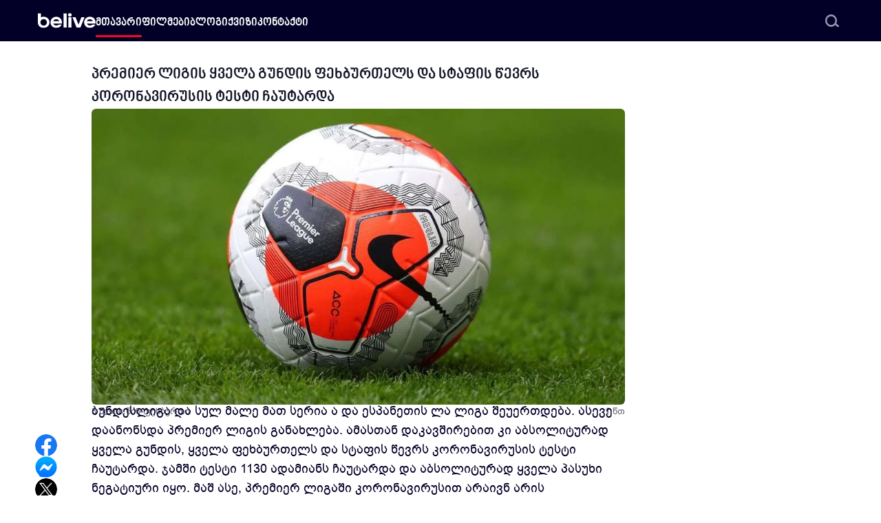

--- FILE ---
content_type: text/html; charset=UTF-8
request_url: https://belive.ge/fexburti/premier-ligis-qhvela-gundis-phekhburthels-da-staphis-tsevrs-koronavirusis-testi-chautarda
body_size: 6393
content:
<!doctype html>
<html lang="ka">
<head>
    <meta charset="utf-8">
    <meta name="viewport" content="width=device-width, initial-scale=1">
    <!-- CSRF Token -->
    <meta name="csrf-token" content="gaHYO0Kb9hAEjnvOw1oyfDNd7aBQ4cROsdfgqIIV">
    <title>პრემიერ ლიგის ყველა გუნდის ფეხბურთელს და სტაფის წევრს კორონავირუსის ტესტი ჩაუტარდა | belive.ge</title>
<meta name="description" content="მსოფლიო კორონავირუსს ნელ-ნელა ამარცხებს. უკვე განახლდა გერმანიის ბუნდესლიგა და სულ მალე მათ სერია ა და ესპანეთის ლა ლიგა შეუერთდება.

ასევე დაანონსდა პრემიერ ლიგის განახლება. ამასთან დაკავშირებით კი...">
<link rel="canonical" href="https://belive.ge/fexburti/premier-ligis-qhvela-gundis-phekhburthels-da-staphis-tsevrs-koronavirusis-testi-chautarda">
<meta name="robots" content="index, follow">
    <meta name="google-site-verification" content="_Jl34djMBflMJjk2VaI8cWbY-5UkkaOp_oGCFDFUliQ"/>
    
    <meta name="facebook-domain-verification" content="zkq6yrdhke1pzjn5nkv7uw4ux2c9p1"/>
    <meta property="fb:pages" content="121096632612946"/>
    <meta property="fb:app_id" content="382553695606545"/>
    <meta property="og:title" content="პრემიერ ლიგის ყველა გუნდის ფეხბურთელს და სტაფის წევრს კორონავირუსის ტესტი ჩაუტარდა">
<meta property="og:description" content="მსოფლიო კორონავირუსს ნელ-ნელა ამარცხებს. უკვე განახლდა გერმანიის ბუნდესლიგა და სულ მალე მათ სერია ა და ესპანეთის ლა ლიგა შეუერთდება.

ასევე დაანონსდა პრემიერ ლიგის განახლება. ამასთან დაკავშირებით კი...">
<meta property="og:type" content="article">
<meta property="og:url" content="https://belive.ge/fexburti/premier-ligis-qhvela-gundis-phekhburthels-da-staphis-tsevrs-koronavirusis-testi-chautarda">
<meta property="og:site_name" content="belive.ge">
<meta property="og:locale" content="ka_GE">
<meta property="og:image" content="https://vcdn.belive.ge/livege/media/23144/3-15.jpg">
<meta property="article:author" content="ნიკა მითაიშვილი">
<meta property="article:section" content="ფეხბურთი">
<meta property="article:published_time" content="2020-05-30T18:44:10+04:00">
<meta property="article:tag" content="პოპულარული">
<meta property="article:tag" content="პრემიერ ლიგა">
<meta property="article:tag" content="კორონავირუსი">

    <meta property="article:publisher" content="https://www.facebook.com/officialbelivege"/>
    <meta name="twitter:card" content="summary_large_image">
<meta name="twitter:title" content="პრემიერ ლიგის ყველა გუნდის ფეხბურთელს და სტაფის წევრს კორონავირუსის ტესტი ჩაუტარდა">
<meta name="twitter:description" content="მსოფლიო კორონავირუსს ნელ-ნელა ამარცხებს. უკვე განახლდა გერმანიის ბუნდესლიგა და სულ მალე მათ სერია ა და ესპანეთის ლა ლიგა შეუერთდება.

ასევე დაანონსდა პრემიერ ლიგის განახლება. ამასთან დაკავშირებით კი...">
<meta name="twitter:image" content="https://vcdn.belive.ge/livege/media/23144/3-15.jpg">
<meta name="twitter:label1" content="Written by">
<meta name="twitter:data1" content="ნიკა მითაიშვილი">
<meta name="twitter:label2" content="Time to read">
<meta name="twitter:data2" content="1 minute">
    <script type="application/ld+json">{"@context":"https://schema.org","@type":"Organization","name":"belive.ge","url":"https://belive.ge","logo":"https://belive.ge/build/assets/logo-02f86f22.png","sameAs":["https://www.facebook.com/officialbelivege"],"contactPoint":{"@type":"ContactPoint","url":"https://belive.ge/contact","email":"info@live.ge"}}</script><script type="application/ld+json">{"@context":"https://schema.org","@type":"WebSite","name":"belive.ge","url":"https://belive.ge","sameAs":["https://www.facebook.com/officialbelivege"],"inLanguage":"ka-GE","potentialAction":{"@type":"SearchAction","target":"https://belive.ge/search/?s={search_term_string}","query-input":"required name=search_term"}}</script><script type="application/ld+json">{"@context":"https://schema.org","@type":"BreadcrumbList","name":"belive.ge","itemListElement":[[{"@type":"ListItem","position":1,"item":{"@id":"https://belive.ge","name":"მთავარი"}},{"@type":"ListItem","position":2,"item":{"@id":"https://belive.ge/fexburti","name":"ფეხბურთი"}},{"@type":"ListItem","position":3,"item":{"@id":"https://belive.ge/fexburti/premier-ligis-qhvela-gundis-phekhburthels-da-staphis-tsevrs-koronavirusis-testi-chautarda","name":"პრემიერ ლიგის ყველა გუნდის ფეხბურთელს და სტაფის წევრს კორონავირუსის ტესტი ჩაუტარდა","image":"https://vcdn.belive.ge/livege/media/23144/3-15.jpg"}}]]}</script><script type="application/ld+json">{"@context":"https://schema.org","@type":"Person","name":"ნიკა მითაიშვილი","url":"https://belive.ge/author/nika","image":null,"worksFor":{"@id":"https://belive.ge/#organization"}}</script><script type="application/ld+json">{"@context":"https://schema.org","@type":"NewsArticle","name":"belive.ge","mainEntityOfPage":{"@type":"WebPage","@id":"https://belive.ge/fexburti/premier-ligis-qhvela-gundis-phekhburthels-da-staphis-tsevrs-koronavirusis-testi-chautarda"},"headline":"პრემიერ ლიგის ყველა გუნდის ფეხბურთელს და სტაფის წევრს კორონავირუსის ტესტი ჩაუტარდა","image":["https://fcdn.belive.ge/livege/media/23144/3-15.jpg"],"datePublished":"2020-05-30T18:44:10+04:00","dateModified":"2025-12-26T18:49:06+04:00","author":{"@type":"Person","url":"https://belive.ge/author/nika","name":"ნიკა მითაიშვილი"},"publisher":{"@type":"Organization","name":"belive.ge","logo":{"@type":"ImageObject","url":"https://belive.ge/build/assets/logo-02f86f22.png"}},"description":"მსოფლიო კორონავირუსს ნელ-ნელა ამარცხებს. უკვე განახლდა გერმანიის ბუნდესლიგა და სულ მალე მათ სერია ა და ესპანეთის ლა ლიგა შეუერთდება.\r\n\r\nასევე დაანონსდა პრემიერ ლიგის განახლება. ამასთან დაკავშირებით კი..."}</script>

    <link rel="icon" type="image/x-icon" href="https://belive.ge/favicon/favicon.ico">
    <link rel="apple-touch-icon" sizes="180x180" href="https://belive.ge/favicon/apple-touch-icon.png">
    <link rel="icon" type="image/png" sizes="32x32" href="https://belive.ge/favicon/favicon-32x32.png">
    <link rel="icon" type="image/png" sizes="16x16" href="https://belive.ge/favicon/favicon-16x16.png">
    <link rel="manifest" href="https://belive.ge/favicon/site.webmanifest">
    <link rel="mask-icon" href="https://belive.ge/favicon/safari-pinned-tab.svg" color="#000000">
    <meta name="msapplication-TileColor" content="#000000">
    <meta name="theme-color" content="#ffffff">

    
    

    <link rel="preload" as="style" href="https://belive.ge/build/assets/fonts-bb79821f.css" /><link rel="preload" as="style" href="https://belive.ge/build/assets/app-91820a08.css" /><link rel="preload" as="style" href="https://belive.ge/build/assets/vendor-9b7fc4bc.css" /><link rel="stylesheet" href="https://belive.ge/build/assets/fonts-bb79821f.css" /><link rel="stylesheet" href="https://belive.ge/build/assets/app-91820a08.css" /><link rel="stylesheet" href="https://belive.ge/build/assets/vendor-9b7fc4bc.css" />        <!-- Google Tag Manager -->
    <script>(function(w,d,s,l,i){w[l]=w[l]||[];w[l].push({'gtm.start':
                new Date().getTime(),event:'gtm.js'});var f=d.getElementsByTagName(s)[0],
            j=d.createElement(s),dl=l!='dataLayer'?'&l='+l:'';j.async=true;j.src=
            'https://www.googletagmanager.com/gtm.js?id='+i+dl;f.parentNode.insertBefore(j,f);
        })(window,document,'script','dataLayer','GTM-N5DWH5S');</script>
    <!-- End Google Tag Manager -->
</head>
<body class="pt-[60px] page-article page-article-detail">
<!-- Google Tag Manager (noscript) -->
<noscript><iframe src="https://www.googletagmanager.com/ns.html?id=GTM-N5DWH5S" height="0" width="0" style="display:none;visibility:hidden"></iframe></noscript>
<!-- End Google Tag Manager (noscript) -->
    <header class="py-1.5 bg-white rounded-b-2xl md:rounded-none md:bg-dark-bg fixed top-0 left-0 right-0 z-30 md:py-1.5">

    <div class="container xs:max-w-[1200px] flex flex-row-reverse md:flex-row justify-between items-center gap-x-8 md:relative xl:gap-x-[120px]">

        <span class="block md:hidden"></span>

        <a title="belive" href="https://belive.ge" class="md:invert my-3 block h-6">
            <img class="h-full w-auto object-contain" src="https://belive.ge/build/assets/logo-b813eb56.svg" alt="Belive" width="75" height="24">
            
        </a>

        <div class="flex flex-col gap-y-1.5 pr-2 pt-2 pb-2 md:hidden cursor-pointer" data-drawer-target="drawer-navigation" data-drawer-show="drawer-navigation" aria-controls="drawer-navigation">
            <div class="block bg-dark-blue w-6 h-1 rounded-[30%]"></div>
            <div class="block bg-dark-blue w-7 h-1 rounded-[30%]"></div>
            <div class="block bg-dark-blue w-6 h-1 rounded-[30%]"></div>
        </div>

        <div  class="navigation hidden md:block w-full">
    <nav class="relative">
                <ul>
                            <li class="nav-li  nav-active ">
                    <a class="w-full" href="https://belive.ge" target="_self" title="მთავარი">მთავარი</a>
                </li>
                            <li class="nav-li ">
                    <a class="w-full" href="https://belive.ge/films" target="_self" title="ფილმები">ფილმები</a>
                </li>
                            <li class="nav-li ">
                    <a class="w-full" href="https://belive.ge/blog" target="_self" title="ბლოგი">ბლოგი</a>
                </li>
                            <li class="nav-li ">
                    <a class="w-full" href="https://belive.ge/quizzes" target="_self" title="ქვიზი">ქვიზი</a>
                </li>
                            <li class="nav-li ">
                    <a class="w-full" href="https://belive.ge/contact" target="_self" title="კონტაქტი">კონტაქტი</a>
                </li>
                    </ul>
                    <div class="search-wrapper">
                <div class="search">
                    <input data-url="https://belive.ge/search" type="text" placeholder="ძებნა">
                    <span class="cursor-pointer block h-5 w-5">
                        <img class="open-search object-contain" src="https://belive.ge/build/assets/search-cf37d669.svg" alt="search">
                    </span>
                </div>
                <div class="search-suggestion shadow-shadow_g"></div>
            </div>
            </nav>
</div>

    </div>
</header>

<div  id="drawer-navigation" tabindex="-1" aria-labelledby="drawer-navigation-label"  class="navigation mobile-menu block md:hidden fixed top-0 left-0 z-40 h-screen p-5 overflow-y-auto transition-transform -translate-x-full bg-white w-[306px] dark:bg-gray-800 rounded-r-xl">
    <nav class="relative">
                    <button type="button" data-drawer-hide="drawer-navigation" aria-controls="drawer-navigation" class="z-20 outline-none rounded-lg absolute top-1 right-0 inline-flex items-center">
                <img class="h-4 w-4 object-contain" src="https://belive.ge/build/assets/close-c0551f30.png" alt="close" width="16" height="16">
                <span class="sr-only">Close menu</span>
            </button>
            <div class="search-wrapper pb-7">
                <div class="search mt-10">
                    <input data-url="https://belive.ge/search" type="text" placeholder="ძებნა">
                    <span class="cursor-pointer block h-5 w-5">
                        <img class="object-contain" src="https://belive.ge/build/assets/search-cf37d669.svg" alt="search">
                    </span>
                </div>
                <div class="search-suggestion shadow-shadow_g"></div>
            </div>
                <ul>
                            <li class="nav-li  nav-active ">
                    <a class="w-full" href="https://belive.ge" target="_self" title="მთავარი">მთავარი</a>
                </li>
                            <li class="nav-li ">
                    <a class="w-full" href="https://belive.ge/films" target="_self" title="ფილმები">ფილმები</a>
                </li>
                            <li class="nav-li ">
                    <a class="w-full" href="https://belive.ge/blog" target="_self" title="ბლოგი">ბლოგი</a>
                </li>
                            <li class="nav-li ">
                    <a class="w-full" href="https://belive.ge/quizzes" target="_self" title="ქვიზი">ქვიზი</a>
                </li>
                            <li class="nav-li ">
                    <a class="w-full" href="https://belive.ge/contact" target="_self" title="კონტაქტი">კონტაქტი</a>
                </li>
                    </ul>
            </nav>
</div>
            <div id="defaultModal" tabindex="-1" aria-hidden="true" class="fixed top-0 left-0 right-0 bottom-0 z-50 hidden">
    <div class="relative w-full max-w-[1268px] max-h-full">
        <div class="relative bg-white rounded-[16px] shadow">
            <div class="absolute right-2 top-2 sm:right-5 sm:top-5 md:right-7 md:top-7 z-50">
                <button type="button" class="outline-none text-gray-400 bg-transparent hover:bg-gray-200 hover:text-gray-900 rounded-lg text-sm p-1.5 ml-auto inline-flex items-center dark:hover:bg-gray-600 dark:hover:text-white" data-close-modal>
                    <img class="h-3.5 w-3.5 md:h-[18px] md:w-[18px] object-contain" src="https://belive.ge/build/assets/close-c0551f30.png" alt="close" width="20" height="20">
                    <span class="sr-only">Close modal</span>
                </button>
            </div>
            <div id="defaultModalBody" class="p-4 md:p-12 space-y-6 max-h-[90vh] scrollbar-hide overflow-x-hidden overflow-y-scroll"></div>
        </div>
    </div>
</div>
    <main>
            <div class="progress-bar fixed bottom-0 z-50 left-0 w-full h-1 bg-transparent md:hidden">
        <div class="progress-bar-inner w-0 h-full rounded-3xl transition-all duration-150 bg-red"></div>
    </div>

    
    <div class="container max-w-[805px] flex flex-col gap-y-8 relative z-20 translate-x-0 lg:translate-x-[-60px] xl:translate-x-[-120px]">
        <section class="flex flex-col gap-2.5 text-[13px] mb-[-20px]">
            <h1 class="font-bpg-nino-bold text-lg md:text-[22px] text-dark md:line-clamp-2 pt-8">პრემიერ ლიგის ყველა გუნდის ფეხბურთელს და სტაფის წევრს კორონავირუსის ტესტი ჩაუტარდა</h1>
                                                <div class="swiper articleSlider w-full h-64 sm:h-72 md:h-80 lg:h-96 xl:h-[430px] rounded-md overflow-hidden">
                        <div class="swiper-wrapper">
                                                            <div class="swiper-slide">
                                    <img
                                        class="w-full h-64 sm:h-72 md:h-80 lg:h-96 xl:h-[430px] rounded-md overflow-hidden"
                                        src="https://fcdn.belive.ge/livege/media/23144/3-15.jpg"
                                        srcset="https://fcdn.belive.ge/livege/media/23144/conversions/3-15.400.webp 400w, https://fcdn.belive.ge/livege/media/23144/conversions/3-15.600.webp 600w, https://fcdn.belive.ge/livege/media/23144/conversions/3-15.800.webp 800w, https://fcdn.belive.ge/livege/media/23144/conversions/3-15.1000.webp 100w, https://fcdn.belive.ge/livege/media/23144/conversions/3-15.1200.webp 1200w"
                                        sizes="(max-width: 400px) 400px, (max-width: 600px) 600px, (max-width: 800px) 800px, (max-width: 1000px) 1000px, (max-width: 1200px) 1200px"
                                        alt=""
                                        width="775"
                                        height="430">
                                </div>
                                                    </div>
                        <div class="swiper-button-next"></div>
                        <div class="swiper-button-prev"></div>
                        <div class="swiper-pagination"></div>
                    </div>
                                        <div class="flex justify-between items-center text-[#60626f]">
                <div class="flex items-center gap-x-2">
                    <span class="after:h-1 after:w-1 after:rounded-full after:block after:bg-[#91939e] flex items-center gap-x-2">5 წლის წინ</span>
                                            <a title="ფეხბურთი" href="https://belive.ge/fexburti">ფეხბურთი</a>
                                    </div>
                <div>1 წთ</div>
            </div>
        </section>

        <div class="my-[-1rem] hidden lg:block sticky translate-y-[60px]">
            <div class="absolute md:left-[-62px] xl:left-[-82px]">
    <ul class="flex flex-col items-center gap-y-7">
                    <li>
                <a rel="nofollow" href="#" data-provider="facebook" data-share-facebook class="block h-8 w-8 rounded-full overflow-hidden">
                    <img class="h-full w-full object-contain" src="https://belive.ge/build/assets/facebook-b6ef9e6e.svg" alt="facebook">
                </a>
            </li>
                                <li>
                <a rel="nofollow" href="#" data-provider="messenger" data-share-messenger class="block h-8 w-8 rounded-full overflow-hidden">
                    <img class="h-full w-full object-contain" src="https://belive.ge/build/assets/messenger-973bc4e6.svg" alt="messenger">
                </a>
            </li>
                            <li>
                <a rel="nofollow" href="#" data-provider="twitter" data-share-twitter class="block h-8 w-8 rounded-full overflow-hidden">
                    <img class="h-full w-full object-contain" src="https://belive.ge/build/assets/x-243fa83b.svg" alt="twitter">
                </a>
            </li>
            </ul>
</div>
                    </div>

        <section class="prose max-w-none">მსოფლიო კორონავირუსს ნელ-ნელა ამარცხებს. უკვე განახლდა გერმანიის ბუნდესლიგა და სულ მალე მათ სერია ა და ესპანეთის ლა ლიგა შეუერთდება.

ასევე დაანონსდა პრემიერ ლიგის განახლება. ამასთან დაკავშირებით კი აბსოლიტურად ყველა გუნდის, ყველა ფეხბურთელს და სტაფის წევრს კორონავირუსის ტესტი ჩაუტარდა.

ჯამში ტესტი 1130 ადამიანს ჩაუტარდა და აბსოლიტურად ყველა პასუხი ნეგატიური იყო.

მაშ ასე, პრემიერ ლიგაში კორონავირუსით არაივნ არის დაინფიცირებული და სულ მალე ერთ-ერთი გამორჩეული ჩემპიონატი სრული დატვირთვით განახლდება.

ინგლისში ითვალისწინებენ მთავრობის მიერ მიცემულ მითითებებს და რა თქმა უნდა მატჩები მაყურებლის გარეშე ჩატარდება.</section>


        <section>
    <ul class="flex items-center justify-start flex-wrap gap-2.5 mt-8 mb-8">
                    <li class="flex justify-center items-center">
                <a class="block font-bpg-nino text-white pt-1.5 pr-2 pb-0.5 pl-2 md:font-bpg-arial bg-[#817f93] text-[13px] rounded-3xl md:py-[3px] md:px-2.5" data-open-modal href="https://belive.ge/tag/popularuli?type=post">პოპულარული</a>
            </li>
                    <li class="flex justify-center items-center">
                <a class="block font-bpg-nino text-white pt-1.5 pr-2 pb-0.5 pl-2 md:font-bpg-arial bg-[#817f93] text-[13px] rounded-3xl md:py-[3px] md:px-2.5" data-open-modal href="https://belive.ge/tag/premier-liga?type=post">პრემიერ ლიგა</a>
            </li>
                    <li class="flex justify-center items-center">
                <a class="block font-bpg-nino text-white pt-1.5 pr-2 pb-0.5 pl-2 md:font-bpg-arial bg-[#817f93] text-[13px] rounded-3xl md:py-[3px] md:px-2.5" data-open-modal href="https://belive.ge/tag/koronavirusi?type=post">კორონავირუსი</a>
            </li>
            </ul>
</section>

                    <section class="flex flex-col items-center md:flex-row gap-y-3.5 md:gap-x-9 mb-8">
                <div class="flex flex-col items-center w-full md:w-[75%] md:gap-x-6 md:flex-row">
                    <a href="https://belive.ge/author/nika" class="rounded-full overflow-hidden h-[70px] w-[70px] min-w-[70px] shadow-none md:shadow-shadow_g">
                                                                            <img loading="lazy"
                                 src="https://belive.ge/build/assets/no-image-35c43da3.jpg"
                                 alt="ნიკა მითაიშვილი"
                                 width="70"
                                 height="70">
                                            </a>
                    <div class="flex flex-col items-center md:items-start mt-2.5 md:mt-0">
                        <a href="https://belive.ge/author/nika" class="my-2.5 text-text-dark md:m-0 md:text-black text-lg">ნიკა მითაიშვილი</a>
                        <p class="my-2.5 text-text-dark md:m-0 md:text-black text-base"></p>
                    </div>
                </div>
                
            </section>
        
                    <section>
                <h2 class="font-noto-sans-georgian-bold uppercase text-xs font-bold mb-2.5 text-text-dark">სხვა სტატიები</h2>
                <div class="grid gap-x-7 gap-y-4 grid-cols-1 sm:grid-cols-2">
                                            <figure>
    <a  target="_blank"  class="block h-56 sm:48 xl:h-[260px] rounded-md image-hover" href="https://belive.ge/fexburti/ophitsialurad-qhazaishvili-koreis-chempionatshi-ithamashebs">
                                            <img loading="lazy"
                 src="https://fcdn.belive.ge/livege/media/16965/conversions/IMG_20210216_114041.300.webp"
                 srcset="https://fcdn.belive.ge/livege/media/16965/conversions/IMG_20210216_114041.600.webp 2x"
                 alt="ოფიციალურად - ყაზაიშვილი კორეის ჩემპიონატში ითამაშებს"
                 width="272"
                 height="192">
            </a>
    <a  target="_blank"  class="block line-clamp-2 text-dark text-sm lg:line-clamp-3 lg:text-lg mt-2 mb-1 lg:mt-3 lg:mb-2 font-bpg-nino-bold md:text-base transition-all hover:opacity-50" title="ოფიციალურად - ყაზაიშვილი კორეის ჩემპიონატში ითამაშებს" href="https://belive.ge/fexburti/ophitsialurad-qhazaishvili-koreis-chempionatshi-ithamashebs">
        ოფიციალურად - ყაზაიშვილი კორეის ჩემპიონატში ითამაშებს
    </a>
    <div class="flex items-center">
                    <a title="ლუკა ლესელიძე" class="block h-6 w-6 lg:h-8 lg:w-8" href="https://belive.ge/author/lukabatumski">
                                                    <img class="rounded-full"
                         loading="lazy"
                         src="https://belive.ge/build/assets/no-image-35c43da3.jpg"
                         alt="ლუკა ლესელიძე"
                         width="32"
                         height="32">
                            </a>
                <div class="ml-2 text-xs lg:ml-3 overflow-hidden lg:text-xs text-text-dark opacity-[67%]">
                            <a title="ლუკა ლესელიძე" href="https://belive.ge/author/lukabatumski">ლუკა ლესელიძე</a>
                        <p class="flex flex-row">
                
                <span class="read-time">4 წლის წინ</span>
                                    <a title="ფეხბურთი" href="https://belive.ge/fexburti">ფეხბურთი</a>
                            </p>
        </div>
    </div>
</figure>
                                                                    <figure>
    <a  target="_blank"  class="block h-56 sm:48 xl:h-[260px] rounded-md image-hover" href="https://belive.ge/fexburti/shethankhmeba-shedgaa-ake-karieras-sitishi-gaagrdzelebs">
                                            <img loading="lazy"
                 src="https://fcdn.belive.ge/livege/media/46682/conversions/IMG_20200730_195956.300.webp"
                 srcset="https://fcdn.belive.ge/livege/media/46682/conversions/IMG_20200730_195956.600.webp 2x"
                 alt="შეთანხმება შედგა - აკე კარიერას სიტიში გააგრძელებს"
                 width="272"
                 height="192">
            </a>
    <a  target="_blank"  class="block line-clamp-2 text-dark text-sm lg:line-clamp-3 lg:text-lg mt-2 mb-1 lg:mt-3 lg:mb-2 font-bpg-nino-bold md:text-base transition-all hover:opacity-50" title="შეთანხმება შედგა - აკე კარიერას სიტიში გააგრძელებს" href="https://belive.ge/fexburti/shethankhmeba-shedgaa-ake-karieras-sitishi-gaagrdzelebs">
        შეთანხმება შედგა - აკე კარიერას სიტიში გააგრძელებს
    </a>
    <div class="flex items-center">
                    <a title="ლუკა ლესელიძე" class="block h-6 w-6 lg:h-8 lg:w-8" href="https://belive.ge/author/lukabatumski">
                                                    <img class="rounded-full"
                         loading="lazy"
                         src="https://belive.ge/build/assets/no-image-35c43da3.jpg"
                         alt="ლუკა ლესელიძე"
                         width="32"
                         height="32">
                            </a>
                <div class="ml-2 text-xs lg:ml-3 overflow-hidden lg:text-xs text-text-dark opacity-[67%]">
                            <a title="ლუკა ლესელიძე" href="https://belive.ge/author/lukabatumski">ლუკა ლესელიძე</a>
                        <p class="flex flex-row">
                
                <span class="read-time">5 წლის წინ</span>
                                    <a title="ფეხბურთი" href="https://belive.ge/fexburti">ფეხბურთი</a>
                            </p>
        </div>
    </div>
</figure>
                                                            </div>
            </section>
        
                    <section>
                <div class="grid gap-x-7 gap-y-4 grid-cols-1 md:grid-cols-2">
                                            <div data-ad-click data-id="327" class="hidden lg:block overflow-hidden w-[370px] h-[260px]">
            <a title="370X260" target="_blank" href="https://www.google.com/search?q=%E1%83%9B%E1%83%9D%E1%83%98%E1%83%92%E1%83%94+20+000+%E1%83%A7%E1%83%9D%E1%83%95%E1%83%94%E1%83%9A+%E1%83%9B%E1%83%94%E1%83%9D%E1%83%A0%E1%83%94+%E1%83%93%E1%83%A6%E1%83%94%E1%83%A1+%E1%83%A1%E1%83%A0%E1%83%A3%E1%83%9A%E1%83%93%E1%83%94%E1%83%91%E1%83%90+20+%E1%83%98%E1%83%90%E1%83%9C%E1%83%95%E1%83%90%E1%83%A0%E1%83%A1+LevelUp+%E1%83%A8%E1%83%94%E1%83%90%E1%83%92%E1%83%A0%E1%83%9D%E1%83%95%E1%83%94%0D%0A&amp;sca_esv=9437bc439e189606" class="block w-[370px] h-[260px] image-hover">
            <img src="https://fcdn.belive.ge/livege/media/96427/belive-370x260.jpg" alt="370X260" width="370" height="260" />
        </a>
    </div>
                                    </div>
            </section>
            </div>
    <div class="container">
                            </div>
        <div id="toTop" class="d-flex items-center justify-center"><img src="https://belive.ge/build/assets/arrow-up-c90a7668.svg" alt=""></div>
    </main>
    <footer class="bg-dark-bg mt-14 md:mt-20 pt-14 md:pt-20 pb-10 relative z-20">
    <div class="container flex items-center md:items-start flex-col gap-y-16">
        <div class="flex gap-y-14 justify-between w-full flex-col-reverse items-center sm:gap-x-3.5 sm:flex-row">
            <ul class="flex items-center gap-x-7 xl:gap-x-14 text-white  font-avenir-next-lt-pro text-2xs xs:text-xs  sm:text-sm">
                                    <li class="flex items-center gap-x-1 sm:gap-x-2.5">
                        <span class="block h-5 w-5">
                            <img class="object-contain" src="https://belive.ge/build/assets/phone-w-71a3e310.svg" alt="Phone" width="20" height="20" />
                        </span>
                        <a rel="nofollow" href="tel:+995 32 290 04 04">+995 32 290 04 04</a>
                    </li>
                                                    <li class="flex items-center gap-x-2.5">
                        <span class="block h-5 w-5">
                            <img class="object-contain" src="https://belive.ge/build/assets/mail-w-2d39404c.svg" alt="Email" width="20" height="20" />
                        </span>
                        <a rel="nofollow" href="/cdn-cgi/l/email-protection#91f8fff7fed1f3f4fdf8e7f4bff6f4"><span class="__cf_email__" data-cfemail="91f8fff7fed1f3f4fdf8e7f4bff6f4">[email&#160;protected]</span></a>
                    </li>
                            </ul>
            <ul class="flex items-center gap-x-14 md:gap-x-7 xl:gap-x-14">
                                    <li class="flex items-center gap-x-2.5">
                        <a rel="nofollow" target="_blank" href="https://www.facebook.com/officialbelivege" class="block h-5 w-5">
                            <img src="https://belive.ge/build/assets/facebook-contact-footer-77d6e347.svg" alt="Facebook" width="20" height="20" />
                        </a>
                    </li>
                                                    <li class="flex items-center gap-x-2.5">
                        <a rel="nofollow" target="_blank" href="https://www.youtube.com/@officialbelive" class="block h-5 w-5">
                            <img src="https://belive.ge/build/assets/youtube-contact-f23ab835.svg" alt="Youtube" width="20" height="20" />
                        </a>
                    </li>
                                                    <li class="flex items-center gap-x-2.5">
                        <a rel="nofollow" target="_blank" href="https://www.instagram.com/belive.ge/" class="block h-5 w-5">
                            <img src="https://belive.ge/build/assets/instagram-footer-contact-w-def97aee.svg" alt="Instagram" width="20" height="20" />
                        </a>
                    </li>
                            </ul>
            
        </div>
        <div class="flex flex-col md:flex-row justify-center md:justify-between items-center w-full">
            <p class="text-[#e2e2e4] mb-6 md:mb-0 text-sm font-avenir-next-pro font-extralight">Copyright 2026 &copy; belive.ge</p>
            <!-- TOP.GE ASYNC COUNTER CODE -->
            <div id="top-ge-counter-container" data-site-id="112105"></div>
            <script data-cfasync="false" src="/cdn-cgi/scripts/5c5dd728/cloudflare-static/email-decode.min.js"></script><script async src="//counter.top.ge/counter.js"></script>
            <!-- / END OF TOP.GE COUNTER CODE -->
        </div>
    </div>
</footer>
    <link rel="modulepreload" href="https://belive.ge/build/assets/app-ee9bdf04.js" /><script type="module" src="https://belive.ge/build/assets/app-ee9bdf04.js"></script>        <script type="module">
                                    </script>
</body>
</html>


--- FILE ---
content_type: image/svg+xml
request_url: https://belive.ge/build/assets/x-243fa83b.svg
body_size: -427
content:
<svg xmlns="http://www.w3.org/2000/svg" enable-background="new 0 0 1668.56 1221.19" id="twitter-x" viewBox="352.95 129.27 962.66 962.66">
    <circle cx="834.28" cy="610.6" r="481.33"/>
    <path fill="#fff" d="M485.39,356.79l230.07,307.62L483.94,914.52h52.11l202.7-218.98l163.77,218.98h177.32    L836.82,589.6l215.5-232.81h-52.11L813.54,558.46L662.71,356.79H485.39z M562.02,395.17h81.46l359.72,480.97h-81.46L562.02,395.17" transform="translate(52.39 -25.059)"/>
</svg>

--- FILE ---
content_type: image/svg+xml
request_url: https://belive.ge/build/assets/facebook-contact-footer-77d6e347.svg
body_size: -56
content:
<?xml version="1.0" encoding="utf-8"?>
<!-- Generator: Adobe Illustrator 24.2.3, SVG Export Plug-In . SVG Version: 6.00 Build 0)  -->
<svg version="1.1" id="Layer_1" xmlns="http://www.w3.org/2000/svg" xmlns:xlink="http://www.w3.org/1999/xlink" x="0px" y="0px"
	 viewBox="0 0 58 58" style="enable-background:new 0 0 58 58;" xml:space="preserve">
<style type="text/css">
	.st0{fill:#FFFFFF;}
</style>
<path class="st0" d="M53.8,0H3.2C1.4,0,0,1.4,0,3.2v50.7C0,55.6,1.4,57,3.2,57h27.3V35H23v-8.7h7.4V20c0-7.4,4.5-11.4,11.1-11.4
	c2.2,0,4.5,0.1,6.7,0.4v7.7h-4.5c-3.6,0-4.3,1.7-4.3,4.2v5.5h8.6L46.8,35h-7.4v22h14.5c1.7,0,3.2-1.4,3.2-3.1v0V3.2
	C57,1.4,55.6,0,53.8,0L53.8,0z"/>
</svg>
